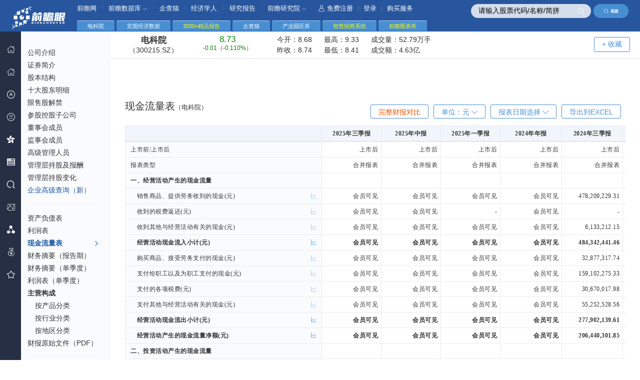

--- FILE ---
content_type: text/html; charset=utf-8
request_url: https://stock.qianzhan.com/hs/xianjinliuliang_300215.SZ.html
body_size: 19345
content:

<!DOCTYPE html>
<html lang="zh-CN">
<head>
    <meta http-equiv="Content-Type" content="text/html; charset=utf-8" />
    <meta http-equiv="X-UA-Compatible" content="IE=edge,chrome=1"/>
    <meta name="viewport" content="width=device-width, initial-scale=1, maximum-scale=1"/>
    <meta name="renderer" content="webkit" />
    <title>
	电科院现金流量表_最新财务报告(300215.SZ)_财务报表分析 - 前瞻眼</title>
    <meta name="Keywords" content="电科院,现金流量表,财务报表" />    
    <meta name="Description" content="" />
    <link rel="stylesheet" href="/css/comm.css?v=20230727" media="all" />
    <link rel="stylesheet" href="/css/nav.css?v=20171023" media="all" />
    <link rel="stylesheet" href="/css/table.css?v=20171023" media="all" />
    <script type="text/javascript" src="/js/jquery-1.8.2.min.2017.js?v=20170801" charset="UTF-8"></script>
    <script type="text/javascript" src="/js/jquery.autocomplete.js" charset="utf-8"></script>
    <script type="text/javascript" src="/layui/layui.js" charset="utf-8"></script>
    <!--[if lt IE 9]>
	    <script src="/js/respond.min.js"></script>
	<![endif]-->
    <script type="text/javascript">
        var TblLang = {
            "emptyTable": "没有数据！",
            "search": "过滤:",
        };
    </script>
    


</head>
<body> 
    
<!--头部-->
<header>
	<div class="header">
		<div class="logo" style="top:14px;top:0.9rem;"><img src="/images/qzylogo.png" alt="前瞻眼" /></div>
        
        <div class="search">
		    <input type="text" class="key" placeholder="请输入股票代码/名称/简拼" value="请输入股票代码/名称/简拼" id="autocomplete" onclick="ClearInit(this)" onblur="InitText(this)" />		
		    <span class="sub" onclick="$('#autocomplete').focus();"><i class="iconfont icon-seach-x"></i></span>            <a href="https://xs.qianzhan.com/listed/index" target="_blank" class="adv-search"><i class="iconfont icon-seach-x"></i>高级</a>
	    </div>
	</div>

	<!--顶部导航-->
	<div class="hr-nav under">
		<ul>
			<li>
				<a href="//www.qianzhan.com/" target="_blank">前瞻网</a>
			</li>
            <li><span>|</span></li>
			<li class="nav-more">
				<a href="//d.qianzhan.com/" target="_blank">前瞻数据库 <i class="iconfont icon-down1"></i></a>
				<div class="nav-child border-radius nav-childtxt" style="width: 110px;">
					<ul>
						<li><a href="//d.qianzhan.com/xdata/list/xfyyy0yyIxPyywyy2xDxfd.html" target="_blank">宏观数据库</a></li>
						<li><a href="//d.qianzhan.com/xdata/list/xfyyOxqx1yyWxhxapJ.html" target="_blank">行业数据库</a></li>						
                        <li><a href="//d.qianzhan.com/xdata/list/xCxl2y0xw.html" target="_blank">海关数据库</a></li>
                        <li><a href="https://www.qichamao.com/?f=qzw" target="_blank">企业大数据</a></li>
					</ul>
				</div>
			</li>
            <li><span>|</span></li>
			<li><a href="https://www.qichamao.com/?f=qzw" target="_blank">企查猫</a></li>
            <li><span>|</span></li>
			<li><a href="//www.qianzhan.com/analyst/" target="_blank">经济学人</a></li>
            <li><span>|</span></li>
            <li><a href="//bg.qianzhan.com/report/" target="_blank">研究报告</a></li>
            <li><span>|</span></li>            
			<li class="nav-more">
				<a href="//bg.qianzhan.com/" target="_blank">前瞻研究院 <i class="iconfont icon-down1"></i></a>
				<div class="nav-child border-radius" style="width: 425px;">
					<ul>
                        <li><a href="https://bg.qianzhan.com/report/hotlist/" target="_blank"><i class="iconfont icon-yjbg"></i> 行业报告</a></li>
						<li><a href="https://ipo.qianzhan.com/mutou/" target="_blank"><i class="iconfont icon-bg"></i> IPO募投可研</a></li>
						<li><a href="https://f.qianzhan.com/chanyezhaoshang/" target="_blank"><i class="iconfont icon-jhs"></i> 产业招商</a></li>
						
                        <li><a href="https://f.qianzhan.com/chanyeguihua2/" target="_blank"><i class="iconfont icon-cygh"></i> 产业规划</a></li>
						<li><a href="https://f.qianzhan.com/yuanqu/" target="_blank"><i class="iconfont icon-yqgh"></i> 园区规划</a></li>
                        <li><a href="https://f.qianzhan.com/keyan/" target="_blank"><i class="iconfont icon-hlw"></i> 可行性报告</a></li>
                        
                        <li><a href="https://bg.qianzhan.com/tanzhonghe/" target="_blank"><i class="iconfont icon-dy"></i> 碳中和</a></li>
						<li><a href="https://f.qianzhan.com/chengshigengxin/" target="_blank"><i class="iconfont icon-xz"></i> 城市更新</a></li>
						<li><a href="https://f.qianzhan.com/jiankangdichan/" target="_blank"><i class="iconfont icon-djk"></i> 康养地产</a></li>
						
					</ul>
				</div>
			</li>
            
            <li class="reg">
                
				<a href="#" onclick="return loginBox();"><i class="iconfont icon-user"></i>免费注册</a> | <a href="#" onclick="return loginBox();">登录</a> | <a href="#" onclick="return buyBox();">购买服务</a>                			</li>
		</ul>
	</div>
</header>
<nav>
	<div class="main-nav" id="divLeftMenus">
		<ul class="layui-nav">
			<li class="layui-nav-item">
				<a href="https://stock.qianzhan.com/"><i class="iconfont icon-home"></i><cite>首 页</cite></a>
			</li>
            <li class="layui-nav-item">
				<a href="https://xs.qianzhan.com/" target="_blank"><i class="iconfont icon-home"></i><cite><span style="color:#ffaa00">新首页</span></cite></a>
			</li>		
			
            
			<li class="layui-nav-item">
				<a href="javascript:;"><i class="iconfont icon-ag"></i><em class="iconfont icon-right"></em><cite>深沪股票</cite><span class="layui-nav-more"></span></a>
				<dl class="layui-nav-child" style="top:-60px;">
					<dd><a href="/hs/trade/hssc01.html"><cite>按市场分类</cite></a></dd>
					<dd><a href="/hs/province/北京.html"><cite>按省份查询</cite></a></dd>
					<dd><a href="/hs/trade/a01.html"><cite>证监会行业</cite></a></dd>
					<dd><a href="/hs/trade/s110101.html"><cite>申万行业</cite></a></dd>
                    <dd><a href="/hs/count"><cite>A股统计全景</cite></a></dd>
                    <dd><a href="/search/company/hs"><cite>A股高级查询</cite></a></dd>                    
                    <dd><a href="https://xs.qianzhan.com/listed/index" target="_blank"><cite style="color:#ffaa55">企业高级查询（新）</cite></a></dd>
                    <dd class="split"></dd>
                    <dd><a href="/report/table_hs_zichan.html"><cite>资产负债对比</cite></a></dd>
                    <dd><a href="/report/table_hs_lirun.html"><cite>利润对比</cite></a></dd>
                    <dd><a href="/report/table_hs_xianjinliu.html"><cite>现金流量对比</cite></a></dd>
                    <dd><a href="/report/table_hs_meigu.html"><cite>每股指标对比</cite></a></dd>
                    <dd><a href="/report/table_hs_chengzhang.html"><cite>同比增长对比</cite></a></dd>
                    <dd><a href="/report/fullcompare"><cite>完整财报对比</cite></a></dd>
                    <dd class="split"></dd>
                    <dd><a href="/search/zhuyingchanpin/hs"><cite>主营产品收入</cite></a></dd>
                    <dd><a href="/search/fenhong/hs"><cite>分红配送转增</cite></a></dd>
                    <dd><a href="/search/managers"><cite>董监高</cite></a></dd>
                    <dd><a href="https://xs.qianzhan.com/djg/index" target="_blank"><cite style="color:#ffaa55">董监高查询（新）</cite></a></dd>
                    <dd><a href="/search/binggous"><cite>并购事件</cite></a></dd>
                    <dd><a href="/search/muzitouxiang"><cite>募集资金投向</cite></a></dd>
				</dl>
			</li>
            <li class="layui-nav-item">
				<a href="javascript:;"><i class="iconfont icon-xsb"></i><em class="iconfont icon-right"></em><cite>新三板</cite><span class="layui-nav-more"></span></a>
				<dl class="layui-nav-child" style="top:-80px;">
					<dd><a href="/neeq/province/北京.html"><cite>按省份查询</cite></a></dd>
					<dd><a href="/neeq/trade/a01.html"><cite>证监会行业</cite></a></dd>
					<dd><a href="/neeq/trade/011.html"><cite>三板管理型分类</cite></a></dd>
                    <dd><a href="/search/company/neeq"><cite>新三板高级查询</cite></a></dd>
                    <dd><a href="/neeq/count"><cite>新三板统计全景</cite></a></dd>
                    <dd><a href="https://xs.qianzhan.com/listed/index" target="_blank"><cite style="color:#ffaa55">企业高级查询（新）</cite></a></dd>
                    <dd class="split"></dd>                    
                    <dd><a href="/report/table_neeq_zichan.html"><cite>资产负债对比</cite></a></dd>
                    <dd><a href="/report/table_neeq_lirun.html"><cite>利润对比</cite></a></dd>
                    <dd><a href="/report/table_neeq_xianjinliu.html"><cite>现金流量对比</cite></a></dd>
                    <dd><a href="/report/table_neeq_meigu.html"><cite>每股指标对比</cite></a></dd>
                    <dd><a href="/report/table_neeq_chengzhang.html"><cite>同比增长对比</cite></a></dd>
                    <dd><a href="/report/fullcompare"><cite>完整财报对比</cite></a></dd>
                    <dd class="split"></dd>
                    <dd><a href="/search/zhuyingchanpin/neeq"><cite>主营产品收入</cite></a></dd>
                    <dd><a href="/search/fenhong/neeq"><cite>分红配送转增</cite></a></dd>
                    <dd><a href="/search/managers"><cite>董监高</cite></a></dd>
                    <dd><a href="https://xs.qianzhan.com/djg/index" target="_blank"><cite style="color:#ffaa55">董监高查询（新）</cite></a></dd>
                    <dd><a href="/search/binggous"><cite>并购事件</cite></a></dd>
                    <dd><a href="/search/muzitouxiang"><cite>募集资金投向</cite></a></dd>
				</dl>
			</li>
            <li class="layui-nav-item">
				<a href="javascript:;"><i class="iconfont icon-hongkong"></i><em class="iconfont icon-right"></em><cite>港 股</cite><span class="layui-nav-more"></span></a>
				<dl class="layui-nav-child" style="top:-100px;">					
					<dd><a href="/hk/trade/hksc01.html"><cite>主板</cite></a></dd>
					<dd><a href="/hk/trade/hksc02.html"><cite>创业板</cite></a></dd>
                    <dd><a href="/hk/trade/hksc03.html"><cite>中概股</cite></a></dd>
                    <dd><a href="/hk/trade/hksc04.html"><cite>蓝筹股</cite></a></dd>
                    <dd><a href="/hk/trade/hksc05.html"><cite>红筹股</cite></a></dd>
                    <dd><a href="/hk/trade/hksc06.html"><cite>国企股</cite></a></dd>
                    <dd><a href="/search/company/hk"><cite>港股企业查询</cite></a></dd>
                    <dd class="split"></dd>
                    <dd><a href="/report/table_hk_ttm.html"><cite>主要财务指标TTM对比</cite></a></dd>
                    <dd><a href="/report/table_hk_meigu.html"><cite>每股指标对比</cite></a></dd>
                    <dd><a href="/report/table_hk_yingli.html"><cite>盈利能力对比</cite></a></dd>
                    <dd><a href="/report/table_hk_cangzhai.html"><cite>偿债能力对比</cite></a></dd>
                    <dd><a href="/report/table_hk_chengzhang.html"><cite>成长能力对比</cite></a></dd>
                    <dd><a href="/report/table_hk_yingyun.html"><cite>营运能力对比</cite></a></dd>
				</dl>
			</li>
			<li class="layui-nav-item">
				<a href="javascript:;"><i class="iconfont icon-mg"></i><em class="iconfont icon-right"></em><cite>美 股</cite><span class="layui-nav-more"></span></a>
				<dl class="layui-nav-child" style="top:-120px;">					
					<dd><a href="/us/trade/ussc01.html"><cite>中国概念股</cite></a></dd>
					<dd><a href="/us/trade/ussc02.html"><cite>纳斯达克</cite></a></dd>
                    <dd><a href="/us/trade/ussc03.html"><cite>纽交所</cite></a></dd>
                    <dd><a href="/us/trade/ussc04.html"><cite>AMEX</cite></a></dd>
                    <dd><a href="/us/trade/ussc05.html"><cite>标普500</cite></a></dd>
                    <dd><a href="/search/company/us"><cite>美股企业查询</cite></a></dd>
                    <dd class="split"></dd>              
                    <dd><a href="/report/table_us_ttm.html"><cite>主要财务指标TTM对比</cite></a></dd>
                    <dd><a href="/report/table_us_meigu.html"><cite>每股指标对比</cite></a></dd>
                    <dd><a href="/report/table_us_yingli.html"><cite>盈利能力对比</cite></a></dd>
                    <dd><a href="/report/table_us_cangzhai.html"><cite>偿债能力对比</cite></a></dd>
                    <dd><a href="/report/table_us_chengzhang.html"><cite>成长能力对比</cite></a></dd>
                    <dd><a href="/report/table_us_yingyun.html"><cite>营运能力对比</cite></a></dd>
				</dl>
			</li>
			<li class="layui-nav-item">
				<a href="javascript:;"><i class="iconfont icon-seach-x"></i><em class="iconfont icon-right"></em><cite>高级查询</cite><span class="layui-nav-more"></span></a>
				<dl class="layui-nav-child" style="top:-180px;">
                    <dd><a href="/search/company/hs"><cite>A股企业查询</cite></a></dd>
                    <dd><a href="/search/company/neeq"><cite>新三板企业查询</cite></a></dd>
                    <dd><a href="/search/company/hk"><cite>港股企业查询</cite></a></dd>
                    <dd><a href="/search/company/us"><cite>美股企业查询</cite></a></dd>
                    <dd><a href="https://xs.qianzhan.com/listed/index" target="_blank"><cite style="color:#ffaa55">企业高级查询（新）</cite></a></dd>
                    <dd class="split"></dd>
					<dd><a href="/search/zhuyingchanpin/hs"><cite>A股主营产品收入</cite></a></dd>                    
					<dd><a href="/search/fenhong/hs"><cite>A股分红配送转增</cite></a></dd>
                    <dd><a href="/search/zhuyingchanpin/neeq"><cite>新三板主营产品收入</cite></a></dd>
                    <dd><a href="/search/fenhong/neeq"><cite>新三板分红配送转增</cite></a></dd>
                    <dd class="split"></dd>
                    <dd><a href="https://xs.qianzhan.com/djg/index" target="_blank"><cite style="color:#ffaa55">董监高查询（新）</cite></a></dd>
                    <dd><a href="/search/managers"><cite>A股/新三板董监高</cite></a></dd>
                    <dd><a href="/search/binggous"><cite>A股/新三板并购事件</cite></a></dd>
                    <dd><a href="/search/muzitouxiang"><cite>A股/新三板募集资金投向</cite></a></dd>
                    <dd><a href="/search/zigongsi"><cite>A股/新三板子公司</cite></a></dd>
				</dl>
			</li>
            <li class="layui-nav-item">
				<a href="https://ipo.qianzhan.com/shangshi/" target="_blank"><i class="iconfont icon-shengdu"></i><em class="iconfont icon-right"></em><cite>IPO 咨询</cite><span class="layui-nav-more"></span></a>
				<dl class="layui-nav-child" style="top:-30px;">
                    <dd><a href="https://ipo.qianzhan.com/mutou/" target="_blank"><cite>IPO募投可研</cite></a></dd>
                    <dd><a href="https://ipo.qianzhan.com/xifen/" target="_blank"><cite>IPO细分市场研究</cite></a></dd>
                    <dd><a href="https://ipo.qianzhan.com/digao/" target="_blank"><cite>研究底稿</cite></a></dd>
                    <dd><a href="https://bg.qianzhan.com/report/guide/authority.html" target="_blank"><cite>案例展示</cite></a></dd>                                    
				</dl>
			</li>
            <li class="layui-nav-item">
				<a href="https://xs.qianzhan.com/report/fullcompare"><i class="iconfont icon-cygh"></i><cite>财报完整对比</cite></a>
			</li>
            <li class="layui-nav-item">
				<a href="#" onclick="return buyBox();"><i class="iconfont icon-tz"></i><cite>购买服务</cite></a>
			</li>
			<li class="layui-nav-item">
				<a href="https://xs.qianzhan.com/user/favors"><i class="iconfont icon-sc"></i><cite>我的收藏</cite></a>
			</li>
        </ul>
	</div>
</nav><script type="text/javascript">
    $(function () {
        $('#divLeftMenus').bind("mouseenter", function () {
            $(this).css("z-index","1000");
        }).bind("mouseleave", function () {
            $(this).css("z-index", "998");
        });
    });</script>
    <section>
        
    <div class="layui-tab">
		<ul>
			<li>
				电科院
			</li>            
            <li>
                <a href="https://d.qianzhan.com/" target="_blank">宏观经济数据</a>
			</li>
            <li>
                <a href="https://bg.qianzhan.com/report/hotlist/" target="_blank" style="color:yellow">3000+精品报告</a>
			</li>
            <li>
                <a href="https://www.qichamao.com/" target="_blank">企查猫</a>
			</li>
            <li>
                <a href="https://y.qianzhan.com/" target="_blank">产业园区库</a>
			</li>
            <li>
                <a href="https://z.qianzhan.com/" target="_blank" style="color:yellow">智慧招商系统</a>
			</li>
            <li>
                <a href="https://x.qianzhan.com/" target="_blank" style="color:yellow">前瞻图表库</a>
			</li>
		</ul>
	</div>
	<div class="main-box">
        <div class="frame-box">    
		
    <div class="pageLeft notframe">
	    <div class="lefaNavScol">
		    <div class="left-list f12">
			    <ul id="ul_left_menus">
				    
    <li><a href="/hs/gongsixinxi_300215.SZ.html">公司介绍</a></li>
    <li><a href="/hs/zhengquan_300215.SZ.html">证券简介</a></li>
	<li><a href="/hs/gubenjiegou_300215.SZ.html">股本结构</a></li>
    <li><a href="/hs/shidagudong_300215.SZ.html">十大股东明细</a></li>
	<li><a href="/hs/xianshoujiejin_300215.SZ.html">限售股解禁</a></li>
	<li><a href="/hs/cangukonggu_300215.SZ.html">参股控股子公司</a></li>
	<li><a href="/hs/dongshihui_300215.SZ.html">董事会成员</a></li>
	<li><a href="/hs/jianshihui_300215.SZ.html">监事会成员</a></li>
	<li><a href="/hs/guanliceng_300215.SZ.html">高级管理人员</a></li>
	<li><a href="/hs/guanlicengbaochou_300215.SZ.html">管理层持股及报酬</a></li>
	<li><a href="/hs/guanlicengchigu_300215.SZ.html">管理层持股变化</a></li>
    <li><a href="https://xs.qianzhan.com/listed/index" target="_blank" class="blue" data-action="search2">企业高级查询（新）</a></li>
	<li class="geline"></li>   
	<li><a href="/hs/zichanfuzhai_300215.SZ.html">资产负债表</a></li>
	<li><a href="/hs/lirun_300215.SZ.html">利润表</a></li>
	<li><a href="/hs/xianjinliuliang_300215.SZ.html">现金流量表</a></li>
	<li><a href="/hs/caiwuzhaiyao_300215.SZ.html">财务摘要（报告期）</a></li>
	<li><a href="/hs/caiwuzhaiyao1_300215.SZ.html">财务摘要（单季度）</a></li>
	<li><a href="/hs/lirun1_300215.SZ.html">利润表（单季度）</a></li>
	<li>
		<strong>主营构成</strong>
		<ul class="child">
			<li><a href="/hs/zhuyingchanpin_300215.SZ.html">按产品分类</a></li>
			<li><a href="/hs/zhuyinghangye_300215.SZ.html">按行业分类</a></li>
			<li><a href="/hs/zhuyingdiqu_300215.SZ.html">按地区分类</a></li>
		</ul>
	</li>
    <li><a href="/hs/sourcefiles_300215.SZ.html">财报原始文件（PDF）</a></li>
	<li class="geline"></li>
	<li><a href="/hs/meiguzhibiao_300215.SZ.html">每股指标</a></li>
	<li><a href="/hs/caiwufenxi_300215.SZ.html">财务分析</a></li>				    
	<li><a href="/hs/dubang_300215.SZ.html">杜邦分析</a></li>
	<li class="geline"></li>
	<li><a href="/hs/fenhong_300215.SZ.html">分红记录</a></li>
	<li><a href="/hs/binggou_300215.SZ.html">并购事件</a></li>
	<li><a href="/hs/mujizijin_300215.SZ.html">募集资金投向</a></li>
			    </ul>
		    </div>
	    </div>
    </div>
    <!--左侧滚动条-->
	<script src="/js/scroll.js" type="text/javascript"></script>
	<script type="text/javascript">
	    $(function () {
	        $(".lefaNavScol").panel({
	            iWheelStep: 32
	        });

            $('#ul_left_menus').find("a").each(function (a) {
                var href = $(this).attr("href");
                if (href.length > 10 && document.URL.indexOf(href) != -1) {
                    $(this).parent().addClass("current");
                    $(this).html($(this).html() + ' ' + '<i class="ijt iconfont icon-right"></i>');
                }
            });
        });
    </script>

    <!--表格插件-->
	<script src="/js/jquery.datatables.min.js" type="text/javascript" charset="utf-8"></script>
	<script src="/js/datatables.fixedcolumns.min.js" type="text/javascript" charset="utf-8"></script>	

    <div class="pageRight notframe">
		<div class="pageMainBox fc-clear">
			<div class="company">
				<div class="companyTop" id="div_stock_info">
					<b class="name">电科院 <span>（300215.SZ）</span></b>
					<b class="red"><em _qzprops_="price;fixed:2;color:updown"></em> <span><em _qzprops_="updown;fixed:2;color:updown"></em>（<em _qzprops_="percent;fixed:3;color:updown;unit:%"></em>）</span></b>
					<div class="price">
						<p>今开：<span _qzprops_="open;fixed:2;color:updown"></span> 最高：<span _qzprops_="high;fixed:2;color:updown"></span> 成交量：<span _qzprops_="volume;fixed:2;zoom:100;unit:手"></span></p>
						<p>昨收：<span _qzprops_="yestclose;fixed:2;color:updown"></span> 最低：<span _qzprops_="low;fixed:2;color:updown"></span> 成交额：<span _qzprops_="turnover;fixed:2;zoom:1"></span></p>
					</div>                    
					<a href="#" class="myzx border-radius" style="margin-right: 200px;" favorid="300215.SZ" name="电科院" fenlei="STK" furl="/hs/xianjinliuliang_300215.SZ.html" onclick="return FavorAdd(this);">+ 收藏</a>
				</div>
                
 <div style="text-align:center;margin-top:45px">
    <script type="text/javascript" src="//jsb.qianzhan.com/site/j_ew/production/bm/resource/awb/openjs/t.js"></script>
 </div>
 
 <div class="mt50 locCat fc-clear" style='margin-top:0px'>
	<h1>现金流量表<em style="font-size:13px;">（电科院）</em></h1>
	<div class="cond">
		<a href="#" class="down border-radius fr" onclick="return downloadExcel('现金流量表', '300215.SZ');">导出到EXCEL</a>
        
    <div class="down-tb fr" id="down-bc">
		<a href="javascript:;" class="down border-radius">报表日期选择 <i class="iconfont icon-down1"></i></a>
		<div class="filter">
			<ul id="div_hottabs" class="fc-clear">
				<li class="selected">常用日期查询</li>
				<li>自定义年度查询</li>
			</ul>
			<div id="div_hotlist">
				<ul id="ulDate1">
					<b class="iblock">日期范围</b>
					<label>
						<input type="radio" name="daterange" value="0"/>
						今年
					</label>
					<label>
						<input type="radio" name="daterange" value="1"/>
						去年
					</label>
					<label>
						<input type="radio" name="daterange" value="2"/>
						近两年
					</label>
					<label>
						<input type="radio" name="daterange" value="3" checked="checked"/>
						近三年
					</label>
					<label>
						<input type="radio" name="daterange" value="5"/>
						近五年
					</label>
					<label>
						<input type="radio" name="daterange" value="10"/>
						近十年
					</label>
				</ul>
				<ul id="ulDate2" style="display: none;">
					<b class="iblock">起止日期</b>
					<li>
						开始日期： <input class="layui-input border-radius" placeholder="开始日期" id="date_start"/>
					</li>
					<li style="margin-top: 5px;">
						截止日期： <input class="layui-input border-radius" placeholder="截止日期" id="date_end"/>
					</li>
				</ul>
			</div>
			<div class="filter-comm">
				<ul class="filter-sel">
					<b class="iblock">报告期</b>
					<label>
						<input type="checkbox" name="baogaoqi" value="1" checked="checked"/>
						一季度
					</label>
					<label>
						<input type="checkbox" name="baogaoqi" value="2" checked="checked"/>
						中报
					</label>
					<label>
						<input type="checkbox" name="baogaoqi" value="3" checked="checked"/>
						三季度
					</label>
					<label>
						<input type="checkbox" name="baogaoqi" value="4" checked="checked"/>
						年报
					</label>
					<label>
						<input type="checkbox" name="baogaoqi" value="0" checked="checked"/>
						最新
					</label>
				</ul>
				<ul class="filter-sel">
					<b class="iblock">报告类型</b>
					<label class="label3">
						<input type="checkbox" name="leixing" value="1" checked="checked"/>
						合并报表
					</label>
                    
					<label class="label5">
						<input type="checkbox" name="leixing" value="2"/>
						合并报表（调整）
					</label>
					<label class="label3">
						<input type="checkbox" name="leixing" value="3"/>
						母公司报表
					</label>
					<label class="label5">
						<input type="checkbox" name="leixing" value="4"/>
						母公司报表（调整）
					</label>
                    
				</ul>
                <ul class="filter-sel">
					<b class="iblock">显示选项</b>
					<label class="label3">
						<input type="checkbox" id="konghang" value="1"/>
						显示空行
					</label>                    
				</ul>
			</div>
			<div style="margin-top: 5px;">
				<input type="button" value="确 定" class="form-control border-radius login-input searchsub" style="width: 50%;height: 28px;cursor: pointer;float: left;" onclick="getRangeData();"/>
				<span class="fliterClose"> 关 闭</span>	
			</div>
		</div>
	</div>

	<script type="text/javascript">
	    $(function () {
	        $("#down-bc .down").click(function () {
	            $(".filter").toggle();
	        });
	        $(".fliterClose").click(function () {
	            $(".filter").hide();
	        })
	        var $tab_li = $('#div_hottabs li');
	        $tab_li.click(function () {
	            $(this).addClass('selected').siblings().removeClass('selected');
	            var index = $tab_li.index(this);
	            $('div#div_hotlist > ul').eq(index).show().siblings().hide();
	        });

	        layui.use('laydate', function () {
	            var laydate = layui.laydate;

	            var start = {
	                min: '1980-01-01'
			        , max: laydate.now()
			        , istoday: false
			        , issure: false
			        , istime: false
			        , choose: function (datas) {
			            end.min = datas; //开始日选好后，重置结束日的最小日期
			            end.start = datas //将结束日的初始值设定为开始日
			        }
	            };

	            var end = {
	                min: laydate.now()
			        , max: '2026-01-27'
			        , istoday: false
			        , choose: function (datas) {
			            start.max = datas; //结束日选好后，重置开始日的最大日期
			        }
	            };

			    document.getElementById('date_start').onclick = function () {
	                start.elem = this;
	                laydate(start);
	            }
	            document.getElementById('date_end').onclick = function () {
	                end.elem = this
	                laydate(end);
	            }
	        });
	    });

	    function getRangeData() {
	        var ranges = {}, daterange = '', baogaoqi = '', leixing = '', konghang='';
	        if ($('#ulDate1').css('display') != 'none') {
	            daterange = $('input[name=daterange]:checked').val();
	            ranges = $.extend(ranges, { "range": daterange });
	        } else {
	            ranges = $.extend(ranges, { "sdate": $("#date_start").val(), "edate": $("#date_end").val() });
	            if (ranges.sdate == '' && ranges.edate == '') {
	                sDialog.message('请选择日期范围！', "提示", 3000, 300, 75);
	                return false;
	            }
	        }
	        $('input[name=baogaoqi]:checked').each(function () {
	            if (baogaoqi == '')
	                baogaoqi = this.value;
	            else
	                baogaoqi += ',' + this.value;
	        });
	        if (baogaoqi == '') {
	            sDialog.message('请至少选择一个报告期！', "提示", 3000, 300, 75);
	            return false;
	        }
	        $('input[name=leixing]:checked').each(function () {
	            if (leixing == '')
	                leixing = this.value;
	            else
	                leixing += ',' + this.value;
	        });
	        if (leixing == '') {
	            sDialog.message('请至少选择一个报告类型！', "提示", 3000, 300, 75);
	            return false;
	        }
	        konghang = $('#konghang').get(0).checked ? '1' : '';
	        ranges = $.extend(ranges, { "baogaoqi": baogaoqi, "leixing": leixing, 'konghang': konghang });
	        try {
	            ReloadContent(ranges);
	            $(".filter").hide();
	            $('#emZoomText').html('元');
	        } catch (e) { }
	    }
	    function ReloadContent(data) {
	        sDialog.loading("处理中，请稍候...");
	        var ajax = {
	            url: "/user/getUserState", data: {}, type: "POST", dataType: "json", cache: false,
	            success: function (json, statusText) {
	                sDialog.hideLoading();
	                if (json.state == 1) {
	                    ReloadContent2(data);
	                } else {
	                    if (json.state == -1) {
	                        alert("您的账号已退出，继续使用需要您重新登录！");
	                        loginBox();
	                    } else {
	                        buyBox();
	                    }
	                }
	            },
	            error: function (httpRequest, statusText, errorThrown) {
	                sDialog.hideLoading();
	                sDialog.error("数据请求时发生错误，请检查" + errorThrown, "错误提示", 350, 100);
	            }
	        };
	        $.ajax(ajax);
	        return false;
	    }
	    function ReloadContent2(data) {
	        sDialog.loading("载入中，请稍后…", 6000, 220, 110, true);
	        var ajax = {
	            url: '/hs/xianjinliuliang/300215.SZ', type: 'POST', dataType: 'html', cache: false,
	            data: data,
	            success: function (html, statusText) {
	                sDialog.hideLoading();
	                $('#div_partion_body').html(html);
	            }
	        };
	        $.ajax(ajax);
	    }
	</script>
    
       <div class="down-tb dropdown fr">
			<a href="javascript:;" class="down border-radius">单位：<em id="emZoomText">元</em> <i class="iconfont icon-down1"></i></a>
			<div class="set-list dropdown_menu">
				<ul>
					<li zoom="1" onclick="ZoomUnit(this);">元</li>
                    <li zoom="1000" onclick="ZoomUnit(this);">千元</li>
					<li zoom="10000" onclick="ZoomUnit(this);">万元</li>
					<li zoom="1000000" onclick="ZoomUnit(this);">百万元</li>
                    <li zoom="10000000" onclick="ZoomUnit(this);">千万元</li>
                    <li zoom="100000000" onclick="ZoomUnit(this);">亿元</li>                    
				</ul>
			</div>
		</div>
        
       <a href="/report/fullcompare/300215.SZ" target="_blank" class="down border-radius fr" style="color:#ee5500;">完整财报对比</a>
       
	</div>		
</div>

<script type="text/javascript">
    var unitOver = false;
    var unitFunc = 0;
    $(function () {
        $(".dropdown").bind("mouseenter", function () {
            $(this).find('.dropdown_menu').show();
            unitOver = true;
        }).bind("mouseleave", function () {
            unitOver = false;
            clearTimeout(unitFunc);
            unitFunc = setTimeout("CloseUnit()", 200);
        });
        $(".dropdown_menu").bind("mouseenter", function () {
            unitOver = true;
        }).bind("mouseleave", function () {
            unitOver = false;
            clearTimeout(unitFunc);
            unitFunc = setTimeout("CloseUnit()", 200);
        });
    });

    function CloseUnit() {
        if(!unitOver)
            $('.dropdown_menu').hide();
    }

    function ZoomUnit(obj) {
        var zoom = parseFloat($(obj).attr("zoom"));
        var zoomStr = $(obj).html();
        $('#emZoomText').html(zoomStr);
        var trs = $("#tblBody1").find("tr");
        var regExp = new RegExp("[\\(（][\\s\\S]*元[\\)）]", "ig");
        var canZoom = false;
        for (var a = 1; a < trs.length; a++) {
            canZoom = false;
            $(trs.get(a)).find("td").each(function (i) {
                var valStr = $(this).text().trim();
                if (i == 0) {
                    if (regExp.test(valStr) && valStr.indexOf('每股') < 0) {
                        canZoom = true;                        
                        $(this).html($(this).html().replace(regExp, "(" + zoomStr + ")"));
                    }
                } else if (canZoom) {
                    if (!$(this).attr('original'))
                        $(this).attr("original", valStr);
                    if (zoom == 1) {
                        if ($(this).find("strong").length > 0)
                            $(this).find("strong").html($(this).attr("original"));
                        else
                            $(this).html($(this).attr("original"));
                    } else if (valStr != '-' && valStr != '') {                        
                        var oriVal = rmoney($(this).attr("original"));
                        var newVal = fmoney((oriVal / zoom).toString(), 2);
                        if ($(this).find("strong").length > 0)
                            $(this).find("strong").html(newVal);
                        else
                            $(this).html(newVal);
                    }
                }
            });
        }
        $('.dropdown_menu').hide();
        var dt = $('#tblBody1').DataTable();
        dt.draw(false);
    }
    function fmoney(s, n) {
        n = n > 0 && n <= 20 ? n : 2;
        s = parseFloat((s + "").replace(/[^\d\.-]/g, "")).toFixed(n) + "";
        var l = s.split(".")[0].split("").reverse(), r = s.split(".")[1];
        t = "";
        for (i = 0; i < l.length; i++) {
            t += l[i] + ((i + 1) % 3 == 0 && (i + 1) != l.length ? "," : "");
        }
        return t.split("").reverse().join("") + "." + r;
    }
    function rmoney(s) {
        return parseFloat(s.replace(/[^\d\.-]/g, ""));
    }
</script>

				<div id="div_partion_body">
					
	<!--表格插件-->
	<div class="mt1">
		
	<!--表格插件-->
	<table id="tblBody1" class="stripe row-border order-column tabresponse hoverbg tdright" cellspacing="0" width="100%">
		<thead>
			<tr>
				<th></th>
				<th><a href='/item/xianjinliuliang_300215.SZ_2025.3.html' target='_blank'>2025年三季报</a></th><th><a href='/item/xianjinliuliang_300215.SZ_2025.2.html' target='_blank'>2025年中报</a></th><th><a href='/item/xianjinliuliang_300215.SZ_2025.1.html' target='_blank'>2025年一季报</a></th><th><a href='/item/xianjinliuliang_300215.SZ_2024.4.html' target='_blank'>2024年年报</a></th><th><a href='/item/xianjinliuliang_300215.SZ_2024.3.html' target='_blank'>2024年三季报</a></th><th><a href='/item/xianjinliuliang_300215.SZ_2024.2.html' target='_blank'>2024年中报</a></th><th><a href='/item/xianjinliuliang_300215.SZ_2024.1.html' target='_blank'>2024年一季报</a></th>
			</tr>
		</thead>
		<tbody>
            
			<tr>
				<td class="td-left">
                    上市前/上市后
                </td>
				<td>上市后</td><td>上市后</td><td>上市后</td><td>上市后</td><td>上市后</td><td>上市后</td><td>上市后</td>
			</tr>
            
			<tr>
				<td class="td-left">
                    报表类型
                </td>
				<td>合并报表</td><td>合并报表</td><td>合并报表</td><td>合并报表</td><td>合并报表</td><td>合并报表</td><td>合并报表</td>
			</tr>
            
			<tr>
				<td class="td-left">
                    <strong>一、经营活动产生的现金流量</strong>
                </td>
				<td></td><td></td><td></td><td></td><td></td><td></td><td></td>
			</tr>
            
			<tr>
				<td class="td-left">
                    　销售商品、提供劳务收到的现金(元)<i class='iconfont icon-wxbbaobiao' onclick='iChart(this);'></i>
                </td>
				<td>会员可见</td><td>会员可见</td><td>会员可见</td><td>会员可见</td><td>478,209,229.31</td><td>317,519,571.00</td><td>154,947,067.83</td>
			</tr>
            
			<tr>
				<td class="td-left">
                    　收到的税费返还(元)<i class='iconfont icon-wxbbaobiao' onclick='iChart(this);'></i>
                </td>
				<td>会员可见</td><td>会员可见</td><td>-</td><td>会员可见</td><td>-</td><td>-</td><td>-</td>
			</tr>
            
			<tr>
				<td class="td-left">
                    　收到其他与经营活动有关的现金(元)<i class='iconfont icon-wxbbaobiao' onclick='iChart(this);'></i>
                </td>
				<td>会员可见</td><td>会员可见</td><td>会员可见</td><td>会员可见</td><td>6,133,212.15</td><td>5,512,950.20</td><td>7,225,594.98</td>
			</tr>
            
			<tr>
				<td class="td-left">
                    <strong>　经营活动现金流入小计(元)<i class='iconfont icon-wxbbaobiao' onclick='iChart(this);'></i></strong>
                </td>
				<td><strong>会员可见</strong></td><td><strong>会员可见</strong></td><td><strong>会员可见</strong></td><td><strong>会员可见</strong></td><td><strong>484,342,441.46</strong></td><td><strong>323,032,521.20</strong></td><td><strong>162,172,662.81</strong></td>
			</tr>
            
			<tr>
				<td class="td-left">
                    　购买商品、接受劳务支付的现金(元)<i class='iconfont icon-wxbbaobiao' onclick='iChart(this);'></i>
                </td>
				<td>会员可见</td><td>会员可见</td><td>会员可见</td><td>会员可见</td><td>32,877,317.74</td><td>22,858,211.76</td><td>9,789,592.74</td>
			</tr>
            
			<tr>
				<td class="td-left">
                    　支付给职工以及为职工支付的现金(元)<i class='iconfont icon-wxbbaobiao' onclick='iChart(this);'></i>
                </td>
				<td>会员可见</td><td>会员可见</td><td>会员可见</td><td>会员可见</td><td>159,102,275.33</td><td>110,661,409.76</td><td>63,885,051.18</td>
			</tr>
            
			<tr>
				<td class="td-left">
                    　支付的各项税费(元)<i class='iconfont icon-wxbbaobiao' onclick='iChart(this);'></i>
                </td>
				<td>会员可见</td><td>会员可见</td><td>会员可见</td><td>会员可见</td><td>30,670,017.98</td><td>20,558,925.67</td><td>10,047,625.23</td>
			</tr>
            
			<tr>
				<td class="td-left">
                    　支付其他与经营活动有关的现金(元)<i class='iconfont icon-wxbbaobiao' onclick='iChart(this);'></i>
                </td>
				<td>会员可见</td><td>会员可见</td><td>会员可见</td><td>会员可见</td><td>55,252,528.56</td><td>13,622,335.56</td><td>12,663,558.52</td>
			</tr>
            
			<tr>
				<td class="td-left">
                    <strong>　经营活动现金流出小计(元)<i class='iconfont icon-wxbbaobiao' onclick='iChart(this);'></i></strong>
                </td>
				<td><strong>会员可见</strong></td><td><strong>会员可见</strong></td><td><strong>会员可见</strong></td><td><strong>会员可见</strong></td><td><strong>277,902,139.61</strong></td><td><strong>167,700,882.75</strong></td><td><strong>96,385,827.67</strong></td>
			</tr>
            
			<tr>
				<td class="td-left">
                    <strong>　经营活动产生的现金流量净额(元)<i class='iconfont icon-wxbbaobiao' onclick='iChart(this);'></i></strong>
                </td>
				<td><strong>会员可见</strong></td><td><strong>会员可见</strong></td><td><strong>会员可见</strong></td><td><strong>会员可见</strong></td><td><strong>206,440,301.85</strong></td><td><strong>155,331,638.45</strong></td><td><strong>65,786,835.14</strong></td>
			</tr>
            
			<tr>
				<td class="td-left">
                    <strong>二、投资活动产生的现金流量</strong>
                </td>
				<td></td><td></td><td></td><td></td><td></td><td></td><td></td>
			</tr>
            
			<tr>
				<td class="td-left">
                    　收回投资收到的现金(元)<i class='iconfont icon-wxbbaobiao' onclick='iChart(this);'></i>
                </td>
				<td>会员可见</td><td>会员可见</td><td>-</td><td>会员可见</td><td>4,370,957.03</td><td>4,370,957.03</td><td>-</td>
			</tr>
            
			<tr>
				<td class="td-left">
                    　取得投资收益收到的现金(元)<i class='iconfont icon-wxbbaobiao' onclick='iChart(this);'></i>
                </td>
				<td>-</td><td>-</td><td>-</td><td>-</td><td>571,059.86</td><td>571,059.86</td><td>-</td>
			</tr>
            
			<tr>
				<td class="td-left">
                    　处置固定资产、无形资产和其他长期资产收回的现金净额(元)<i class='iconfont icon-wxbbaobiao' onclick='iChart(this);'></i>
                </td>
				<td>会员可见</td><td>会员可见</td><td>-</td><td>会员可见</td><td>316,278.55</td><td>316,278.55</td><td>70,860.49</td>
			</tr>
            
			<tr>
				<td class="td-left">
                    　收到其他与投资活动有关的现金(元)<i class='iconfont icon-wxbbaobiao' onclick='iChart(this);'></i>
                </td>
				<td>会员可见</td><td>会员可见</td><td>-</td><td>会员可见</td><td>35,138,791.78</td><td>35,138,791.78</td><td>35,000,000.00</td>
			</tr>
            
			<tr>
				<td class="td-left">
                    <strong>　投资活动现金流入小计(元)<i class='iconfont icon-wxbbaobiao' onclick='iChart(this);'></i></strong>
                </td>
				<td><strong>会员可见</strong></td><td><strong>会员可见</strong></td><td><strong>-</strong></td><td><strong>会员可见</strong></td><td><strong>40,397,087.22</strong></td><td><strong>40,397,087.22</strong></td><td><strong>35,070,860.49</strong></td>
			</tr>
            
			<tr>
				<td class="td-left">
                    　购建固定资产、无形资产和其他长期资产支付的现金(元)<i class='iconfont icon-wxbbaobiao' onclick='iChart(this);'></i>
                </td>
				<td>会员可见</td><td>会员可见</td><td>会员可见</td><td>会员可见</td><td>15,684,458.68</td><td>6,663,028.61</td><td>3,155,460.30</td>
			</tr>
            
			<tr>
				<td class="td-left">
                    　支付其他与投资活动有关的现金(元)<i class='iconfont icon-wxbbaobiao' onclick='iChart(this);'></i>
                </td>
				<td>会员可见</td><td>会员可见</td><td>-</td><td>会员可见</td><td>35,000,000.00</td><td>35,000,000.00</td><td>35,000,000.00</td>
			</tr>
            
			<tr>
				<td class="td-left">
                    <strong>　投资活动现金流出小计(元)<i class='iconfont icon-wxbbaobiao' onclick='iChart(this);'></i></strong>
                </td>
				<td><strong>会员可见</strong></td><td><strong>会员可见</strong></td><td><strong>会员可见</strong></td><td><strong>会员可见</strong></td><td><strong>50,684,458.68</strong></td><td><strong>41,663,028.61</strong></td><td><strong>38,155,460.30</strong></td>
			</tr>
            
			<tr>
				<td class="td-left">
                    <strong>　投资活动产生的现金流量净额(元)<i class='iconfont icon-wxbbaobiao' onclick='iChart(this);'></i></strong>
                </td>
				<td><strong>会员可见</strong></td><td><strong>会员可见</strong></td><td><strong>会员可见</strong></td><td><strong>会员可见</strong></td><td><strong>-10,287,371.46</strong></td><td><strong>-1,265,941.39</strong></td><td><strong>-3,084,599.81</strong></td>
			</tr>
            
			<tr>
				<td class="td-left">
                    <strong>三、筹资活动产生的现金流量</strong>
                </td>
				<td></td><td></td><td></td><td></td><td></td><td></td><td></td>
			</tr>
            
			<tr>
				<td class="td-left">
                    　取得借款收到的现金(元)<i class='iconfont icon-wxbbaobiao' onclick='iChart(this);'></i>
                </td>
				<td>会员可见</td><td>会员可见</td><td>会员可见</td><td>会员可见</td><td>170,000,000.00</td><td>170,000,000.00</td><td>120,000,000.00</td>
			</tr>
            
			<tr>
				<td class="td-left">
                    <strong>　筹资活动现金流入小计(元)<i class='iconfont icon-wxbbaobiao' onclick='iChart(this);'></i></strong>
                </td>
				<td><strong>会员可见</strong></td><td><strong>会员可见</strong></td><td><strong>会员可见</strong></td><td><strong>会员可见</strong></td><td><strong>170,000,000.00</strong></td><td><strong>170,000,000.00</strong></td><td><strong>120,000,000.00</strong></td>
			</tr>
            
			<tr>
				<td class="td-left">
                    　偿还债务支付的现金(元)<i class='iconfont icon-wxbbaobiao' onclick='iChart(this);'></i>
                </td>
				<td>会员可见</td><td>会员可见</td><td>会员可见</td><td>会员可见</td><td>297,033,828.17</td><td>279,813,948.01</td><td>191,356,849.39</td>
			</tr>
            
			<tr>
				<td class="td-left">
                    　分配股利、利润或偿付利息支付的现金(元)<i class='iconfont icon-wxbbaobiao' onclick='iChart(this);'></i>
                </td>
				<td>会员可见</td><td>会员可见</td><td>会员可见</td><td>会员可见</td><td>41,747,292.01</td><td>10,804,827.79</td><td>5,105,659.01</td>
			</tr>
            
			<tr>
				<td class="td-left">
                    　支付其他与筹资活动有关的现金(元)<i class='iconfont icon-wxbbaobiao' onclick='iChart(this);'></i>
                </td>
				<td>-</td><td>-</td><td>-</td><td>会员可见</td><td>-</td><td>-</td><td>-</td>
			</tr>
            
			<tr>
				<td class="td-left">
                    <strong>　筹资活动现金流出小计(元)<i class='iconfont icon-wxbbaobiao' onclick='iChart(this);'></i></strong>
                </td>
				<td><strong>会员可见</strong></td><td><strong>会员可见</strong></td><td><strong>会员可见</strong></td><td><strong>会员可见</strong></td><td><strong>338,781,120.18</strong></td><td><strong>290,618,775.80</strong></td><td><strong>196,462,508.40</strong></td>
			</tr>
            
			<tr>
				<td class="td-left">
                    <strong>　筹资活动产生的现金流量净额(元)<i class='iconfont icon-wxbbaobiao' onclick='iChart(this);'></i></strong>
                </td>
				<td><strong>会员可见</strong></td><td><strong>会员可见</strong></td><td><strong>会员可见</strong></td><td><strong>会员可见</strong></td><td><strong>-168,781,120.18</strong></td><td><strong>-120,618,775.80</strong></td><td><strong>-76,462,508.40</strong></td>
			</tr>
            
			<tr>
				<td class="td-left">
                    　加：期初现金及现金等价物余额(元)<i class='iconfont icon-wxbbaobiao' onclick='iChart(this);'></i>
                </td>
				<td>会员可见</td><td>会员可见</td><td>会员可见</td><td>会员可见</td><td>343,251,973.71</td><td>343,251,973.71</td><td>343,251,973.71</td>
			</tr>
            
			<tr>
				<td class="td-left">
                    　期末现金及现金等价物余额(元)<i class='iconfont icon-wxbbaobiao' onclick='iChart(this);'></i>
                </td>
				<td>会员可见</td><td>会员可见</td><td>会员可见</td><td>会员可见</td><td>370,535,624.04</td><td>376,642,308.63</td><td>329,445,400.72</td>
			</tr>
            
			<tr>
				<td class="td-left">
                    <strong>补充资料：</strong>
                </td>
				<td></td><td></td><td></td><td></td><td></td><td></td><td></td>
			</tr>
            
			<tr>
				<td class="td-left">
                    　净利润(元)<i class='iconfont icon-wxbbaobiao' onclick='iChart(this);'></i>
                </td>
				<td>-</td><td>会员可见</td><td>-</td><td>会员可见</td><td>-</td><td>4,747,871.12</td><td>-</td>
			</tr>
            
			<tr>
				<td class="td-left">
                    　资产减值准备(元)<i class='iconfont icon-wxbbaobiao' onclick='iChart(this);'></i>
                </td>
				<td>-</td><td>会员可见</td><td>-</td><td>会员可见</td><td>-</td><td>16,887.15</td><td>-</td>
			</tr>
            
			<tr>
				<td class="td-left">
                    　固定资产和投资性房地产折旧(元)<i class='iconfont icon-wxbbaobiao' onclick='iChart(this);'></i>
                </td>
				<td>-</td><td>会员可见</td><td>-</td><td>会员可见</td><td>-</td><td>140,150,680.48</td><td>-</td>
			</tr>
            
			<tr>
				<td class="td-left">
                    　　其中：固定资产折旧、油气资产折耗、生产性生物资产折旧(元)<i class='iconfont icon-wxbbaobiao' onclick='iChart(this);'></i>
                </td>
				<td>-</td><td>会员可见</td><td>-</td><td>会员可见</td><td>-</td><td>140,150,680.48</td><td>-</td>
			</tr>
            
			<tr>
				<td class="td-left">
                    　无形资产摊销(元)<i class='iconfont icon-wxbbaobiao' onclick='iChart(this);'></i>
                </td>
				<td>-</td><td>会员可见</td><td>-</td><td>会员可见</td><td>-</td><td>688,450.23</td><td>-</td>
			</tr>
            
			<tr>
				<td class="td-left">
                    　长期待摊费用摊销(元)<i class='iconfont icon-wxbbaobiao' onclick='iChart(this);'></i>
                </td>
				<td>-</td><td>会员可见</td><td>-</td><td>会员可见</td><td>-</td><td>3,677,301.53</td><td>-</td>
			</tr>
            
			<tr>
				<td class="td-left">
                    　处置固定资产、无形资产和其他长期资产的损失(元)<i class='iconfont icon-wxbbaobiao' onclick='iChart(this);'></i>
                </td>
				<td>-</td><td>会员可见</td><td>-</td><td>会员可见</td><td>-</td><td>-69,448.59</td><td>-</td>
			</tr>
            
			<tr>
				<td class="td-left">
                    　固定资产报废损失(元)<i class='iconfont icon-wxbbaobiao' onclick='iChart(this);'></i>
                </td>
				<td>-</td><td>会员可见</td><td>-</td><td>会员可见</td><td>-</td><td>60,918.46</td><td>-</td>
			</tr>
            
			<tr>
				<td class="td-left">
                    　公允价值变动损失(元)<i class='iconfont icon-wxbbaobiao' onclick='iChart(this);'></i>
                </td>
				<td>-</td><td>会员可见</td><td>-</td><td>会员可见</td><td>-</td><td>6,545,451.97</td><td>-</td>
			</tr>
            
			<tr>
				<td class="td-left">
                    　财务费用(元)<i class='iconfont icon-wxbbaobiao' onclick='iChart(this);'></i>
                </td>
				<td>-</td><td>会员可见</td><td>-</td><td>会员可见</td><td>-</td><td>9,361,606.26</td><td>-</td>
			</tr>
            
			<tr>
				<td class="td-left">
                    　投资损失(元)<i class='iconfont icon-wxbbaobiao' onclick='iChart(this);'></i>
                </td>
				<td>-</td><td>会员可见</td><td>-</td><td>会员可见</td><td>-</td><td>-709,851.64</td><td>-</td>
			</tr>
            
			<tr>
				<td class="td-left">
                    　递延所得税(元)<i class='iconfont icon-wxbbaobiao' onclick='iChart(this);'></i>
                </td>
				<td>-</td><td>会员可见</td><td>-</td><td>会员可见</td><td>-</td><td>-3,681,818.80</td><td>-</td>
			</tr>
            
			<tr>
				<td class="td-left">
                    　　其中：递延所得税资产减少(元)<i class='iconfont icon-wxbbaobiao' onclick='iChart(this);'></i>
                </td>
				<td>-</td><td>会员可见</td><td>-</td><td>会员可见</td><td>-</td><td>-3,681,293.07</td><td>-</td>
			</tr>
            
			<tr>
				<td class="td-left">
                    　递延所得税负债增加(元)<i class='iconfont icon-wxbbaobiao' onclick='iChart(this);'></i>
                </td>
				<td>-</td><td>会员可见</td><td>-</td><td>会员可见</td><td>-</td><td>-525.73</td><td>-</td>
			</tr>
            
			<tr>
				<td class="td-left">
                    　存货的减少(元)<i class='iconfont icon-wxbbaobiao' onclick='iChart(this);'></i>
                </td>
				<td>-</td><td>会员可见</td><td>-</td><td>会员可见</td><td>-</td><td>-34,153.16</td><td>-</td>
			</tr>
            
			<tr>
				<td class="td-left">
                    　经营性应收项目的减少(元)<i class='iconfont icon-wxbbaobiao' onclick='iChart(this);'></i>
                </td>
				<td>-</td><td>会员可见</td><td>-</td><td>会员可见</td><td>-</td><td>-1,212,726.96</td><td>-</td>
			</tr>
            
			<tr>
				<td class="td-left">
                    　经营性应付项目的增加(元)<i class='iconfont icon-wxbbaobiao' onclick='iChart(this);'></i>
                </td>
				<td>-</td><td>会员可见</td><td>-</td><td>会员可见</td><td>-</td><td>-4,487,866.96</td><td>-</td>
			</tr>
            
			<tr>
				<td class="td-left">
                    　现金的期末余额(元)<i class='iconfont icon-wxbbaobiao' onclick='iChart(this);'></i>
                </td>
				<td>-</td><td>会员可见</td><td>-</td><td>会员可见</td><td>-</td><td>376,642,308.63</td><td>-</td>
			</tr>
            
			<tr>
				<td class="td-left">
                    　减：现金的期初余额(元)<i class='iconfont icon-wxbbaobiao' onclick='iChart(this);'></i>
                </td>
				<td>-</td><td>会员可见</td><td>-</td><td>会员可见</td><td>-</td><td>343,251,973.71</td><td>-</td>
			</tr>
            
			<tr>
				<td class="td-left">
                    　现金及现金等价物的净增加额(元)<i class='iconfont icon-wxbbaobiao' onclick='iChart(this);'></i>
                </td>
				<td>-</td><td>会员可见</td><td>-</td><td>会员可见</td><td>-</td><td>33,390,334.92</td><td>-</td>
			</tr>
            
			<tr>
				<td class="td-left">
                    公告日期
                </td>
				<td>2025-10-29</td><td>2025-08-27</td><td>2025-04-22</td><td>2025-04-22</td><td>2024-10-25</td><td>2024-08-22</td><td>2024-04-23</td>
			</tr>
            
			<tr>
				<td class="td-left">
                    审计意见(境内)
                </td>
				<td>-</td><td>-</td><td>-</td><td>标准无保留意见</td><td>-</td><td>-</td><td>-</td>
			</tr>
            
            <tr>
				<td class="td-left">原始财报文件下载</td>
				<td><a href='/hs/sourcefiles_300215.SZ.html' class='blue' target='_blank'>下载财报(PDF)</a></td><td><a href='/hs/sourcefiles_300215.SZ.html' class='blue' target='_blank'>下载财报(PDF)</a></td><td><a href='/hs/sourcefiles_300215.SZ.html' class='blue' target='_blank'>下载财报(PDF)</a></td><td><a href='/hs/sourcefiles_300215.SZ.html' class='blue' target='_blank'>下载财报(PDF)</a></td><td><a href='/hs/sourcefiles_300215.SZ.html' class='blue' target='_blank'>下载财报(PDF)</a></td><td><a href='/hs/sourcefiles_300215.SZ.html' class='blue' target='_blank'>下载财报(PDF)</a></td><td><a href='/hs/sourcefiles_300215.SZ.html' class='blue' target='_blank'>下载财报(PDF)</a></td>
			</tr>						
		</tbody>
	</table>    
    </div>    <script type="text/javascript">
        $(function () {
            var maxHeight = $(window).height() - 200;
            $('#tblBody1').DataTable({
                scrollY: maxHeight,
                scrollX: true,
                scrollCollapse: true,
                paging: false,
                fixedColumns: true,
                ordering: false,
                "language": TblLang
            });
            $('#tblBody1 tr').each(function () {
                $(this).find("td").eq(0).addClass("bg-fb"); //左右表格 左表颜色
            });
        });
	</script>

                   
				</div>
                
<div class="mt20" style="text-align:center;">
    <script type="text/javascript" src="//jsb.qianzhan.com/mhzddqejp.js"></script>
</div>
<div class="mt30"><h2 style="text-align:center;">前瞻产业研究院</h2></div>
<div class="ipo-list" style="text-align:center;">
	<ul>
		<li>
			<a href="https://bg.qianzhan.com/report/" target="_blank"><i class="iconfont icon-yjbg"></i><p>细分产业报告</p></a>
		</li>
		<li>
			<a href="https://f.qianzhan.com/keyan/" target="_blank"><i class="iconfont icon-bg"></i><p>可行性报告</p></a>
		</li>
		<li>
			<a href="https://f.qianzhan.com/chanyeguihua2/" target="_blank"><i class="iconfont icon-cygh"></i><p>产业规划</p></a>
		</li>
		<li>
			<a href="https://f.qianzhan.com/yuanqu/" target="_blank"><i class="iconfont icon-yqgh"></i><p>产业园区规划</p></a>
		</li>
		<li>
			<a href="https://f.qianzhan.com/chanyezhaoshang/" target="_blank"><i class="iconfont icon-xz"></i><p>产业招商</p></a>
		</li>
		<li>
			<a href="https://ipo.qianzhan.com/mutou/" target="_blank"><i class="iconfont icon-djk"></i><p>IPO募投可研</p></a>
		</li>
	</ul>
</div>
<div style="text-align:center;margin-top:40px;">
    <script type="text/javascript" src="//jsb.qianzhan.com/production/common/178p5.js?wrjozztt=g"></script>
    
</div>
			</div>
		</div>
		
	</div>
    
     <script type="text/javascript">
         var code = '300215.SZ';
         function loadStock() {
             $.getJSON('//re2.qianzhan.com/stock/feed2/' + code + '?callback=?', function (json) {

                 if (json[code] != null) {
                     var tags = $('#div_stock_info').find("[_qzprops_]");
                     tags.each(function (i) {
                         var ss = $(this).attr("_qzprops_").split(';');
                         var val = json[code][ss[0]];
                         var updown = json[code]['updown'];
                         var result = getTagVals(ss, val, updown);
                         if (ss[0] == 'updown' && updown > 0)
                             result.text = "+" + result.text;
                         $(this).html(result.text);
                         if (result.color != null) {
                             $(this).removeClass("red").removeClass("green").addClass(result.color);
                         }
                     });
                 }

                 setTimeout("loadStock()", 45000);
             });
         }

         function getTagVals(ss, val, updown) {
             if (ss.length == 1)
                 return { "text": val, color: null };
             var bzoom = 0, fixed = -1, color = null, zoomUnit = '';
             for (var a = 1; a < ss.length; a++) {
                 if (ss[a].indexOf('fixed:') != -1) {
                     fixed = parseInt(ss[a].replace('fixed:', ''));
                 } else if (ss[a].indexOf('zoom:') != -1) {
                     var zoomed = parseInt(ss[a].replace('zoom:', ''));
                     val = val / zoomed;
                     if ((val / 10000) > 1) {
                         val = val / 10000;
                         zoomUnit = '万';
                     }
                     if ((val / 10000) > 1) {
                         val = val / 10000;
                         zoomUnit = '亿';
                     }
                 } else if (ss[a].indexOf('color:') != -1) {
                     color = updown > 0 ? 'red' : (updown == 0 ? '' : 'green');
                 } else if (ss[a].indexOf('unit:') != -1) {
                     zoomUnit += ss[a].replace('unit:', '');
                 }
             }

             if (fixed != -1) {
                 return { "text": val.toFixed(fixed) + zoomUnit, color: color };
             } else {
                 return { "text": val + zoomUnit, color: color };
             }
         }
         $(function () {             
             loadStock();
         });    </script>
        </div>
	</div>

	</section>
    
    <div class="footer">
		<em class="copy">&#169;</em>
		<p class="copy-txt">Copyright © 1998-2026 深圳前瞻资讯股份有限公司   All rights reserved.</p>
	</div>    <script type="text/javascript">
        $(function () {
            $('#autocomplete').autocomplete({
                serviceUrl: '/home/getStocks?rnd=' + Math.random(),                
                onSelect: function (item) {
                    QZFMSubmit("/home/go2?code="+item.data, "_blank");
                },
                autoSelectFirst: true,
                dataType: "json",
                paramName : 'q',
                width: '225px',
                containerClass: 'autocomplete-suggestions',
                noSuggestionNotice: '没有找到结果',
                deferRequestBy: 350,
                preserveInput:true,
　　            transformResult: function(response) {
　　                return {
　　　　                suggestions: response
　　                };
                },
            });
        });

        function loginBox(){
            sDialog.loading("");            
            sDialog.load2("/user/login", "登录/注册", 840, 500, true,
            {
                afterShow: function () { sDialog.hideLoading(); }
            });
            return false;
        }
        function buyBox(){
            sDialog.loading("");
            sDialog.load2("/user/buy", "开通数据库", 840, 500, true,
            {
                afterShow: function () { sDialog.hideLoading(); }
            });           
            return false;
        }

        function ClearInit(obj){            if(obj.value=="请输入股票代码/名称/简拼")                obj.value = "";        }        function InitText(obj){            if(obj.value=="")                obj.value = "请输入股票代码/名称/简拼";        }

        function iChart(obj){
            var idx = $(obj).parents("tr:first").attr("data-dt-row");
            var thead = $('#tblBody1').find("tr:first");
            var tr = $('#tblBody1 tbody').find("tr").eq(idx);
            var item = $(obj).parents("td:first").text().trim();
            var cates = '', vals = '';
            var startIdx = 0;
            tr.find("td").each(function (i) {
                var valStr = $(this).text().trim().replace(/,/g, '').replace(/\n/g, '');
                if (valStr.indexOf('.')!=-1 || valStr=='-'){
                    if(valStr=='-')
                        vals += '0.00,';
                    else
                        vals += valStr + ',';                    
                }
                else{
                    startIdx = i+1;                    
                }
            });
            thead.find("th").each(function (i) {
                var valStr = $(this).text().trim().replace(/,/g, "").replace(/\n/g, "");
                if(startIdx<=i)
                    cates += valStr + ',';
            });
            var alnk = $('a[favorid]');
            var code = alnk.attr("favorid");
            var name = alnk.attr("name");
            sDialog.loadIFrame2('/home/chartsimple?code='+code+'&name='+encodeURIComponent(name)+'&item='+encodeURIComponent(item)+'&cates='+encodeURIComponent(cates)+'&vals='+vals, item+'_'+name, 785, 460, false,
            {
                afterShow: function () { sDialog.hideLoading(); }
            });
        }
    </script>
      
    <script type="text/javascript">
        function checkReload() {
            sDialog.loading("处理中，请稍候...");
            var ajax = {
                url: "/user/getUserState", data: {}, type: "POST", dataType: "json", cache: false,
                success: function (json, statusText) {
                    sDialog.hideLoading();
                    if (json.state == 1) {
                        location.reload();
                    } else {
                        if (json.state == -1) {
                            alert("您的账号已退出，继续使用需要您重新登录！");
                            loginBox();
                        } else {
                            buyBox();
                        }
                    }
                },
                error: function (httpRequest, statusText, errorThrown) {
                    sDialog.hideLoading();
                    sDialog.error("数据请求时发生错误，请检查" + errorThrown, "错误提示", 350, 100);
                }
            };
            $.ajax(ajax);
            return false;
        }
        function downloadExcel(fname, code) {
            sDialog.loading("处理中，请稍候...");
            var ajax = {
                url: "/user/getUserState", data: {}, type: "POST", dataType: "json", cache: false,
                success: function (json, statusText) {
                    sDialog.hideLoading();
                    if (json.state == 1) {
                        downloadExcel2(fname, code);
                    } else {
                        if (json.state == -1) {
                            alert("您的账号已退出，继续使用需要您重新登录！");
                            loginBox();
                        } else {
                            buyBox();
                        }
                    }
                },
                error: function (httpRequest, statusText, errorThrown) {
                    sDialog.hideLoading();
                    sDialog.error("数据请求时发生错误，请检查" + errorThrown, "错误提示", 350, 100);
                }
            };
            $.ajax(ajax);            
            return false;
        }

        function FavorAdd(obj) {
            sDialog.loading("处理中，请稍候...");
            var ajax = {
                url: "/user/getUserState", data: {}, type: "POST", dataType: "json", cache: false,
                success: function (json, statusText) {
                    sDialog.hideLoading();
                    if (json.state == 1 || json.state == -2) {
                        FavorAdd2(obj);
                    } else {
                        if (json.state == -1) {
                            alert("您的账号已退出，继续使用需要您重新登录！");
                        }
                        loginBox();
                    }
                },
                error: function (httpRequest, statusText, errorThrown) {
                    sDialog.hideLoading();
                    sDialog.error("数据请求时发生错误，请检查" + errorThrown, "错误提示", 350, 100);
                }
            };
            $.ajax(ajax);
            return false;               
        }      

        function FavorAdd2(obj) {
            sDialog.loading("提交中，请稍候...");
            var ajax = {
                url: "/user/favorAdd", data: { fid: $(obj).attr("favorid"), name: $(obj).attr("name"), fenlei: $(obj).attr("fenlei"), url: $(obj).attr("furl") }, type: "POST", dataType: "json", cache: false,
                success: function (json, statusText) {
                    sDialog.hideLoading();
                    if (json.success) {
                        sDialog.message(json.errors.text, "成功提示", 2000, 300, 75);

                    } else {
                        sDialog.error(json.errors.text, "错误提示", 350, 80);
                    }
                },
                error: function (httpRequest, statusText, errorThrown) {
                    sDialog.hideLoading();
                    sDialog.error("数据请求时发生错误，请检查" + errorThrown, "错误提示", 350, 100);
                }
            };
            $.ajax(ajax);
            return false;
        }

        function downloadExcel2(fname, code) {
            var fileName = fname + '_' + $('h1').text();

            var bgtime = $("#div_dubang_detail>.dupont_nav>a.current").text();
            if (bgtime != 'undefined')
                fileName += bgtime;

            var data = fname == "杜邦分析" ? getDubangData() : getCSVData();

            var fm = $("<form method='post'/>").appendTo($("body"));
            fm.attr("target", "_blank");
            $("<input type='hidden' name='data'/>").val(data).appendTo(fm);
            $("<input type='hidden' name='filename'/>").val(fileName).appendTo(fm);

            if (fname == "杜邦分析") {
                code = code.toLowerCase();
                var ctrl = "";
                if (code.indexOf('.sz') != -1 || code.indexOf('.sh') != -1 || code.indexOf('.bj') != -1) {
                    ctrl = "hs";
                } else if (code.indexOf('.oc') != -1) {
                    ctrl = "neeq";
                } else if (code.indexOf('.hk') != -1) {
                    ctrl = "hk";
                } else {
                    ctrl = "us";
                }
                var unit = $("#divDubang>p").text();
                var downUrl = '/' + ctrl + '/ExportExcelDubang?code=' + code + '&unit=' + unit;
                fm.attr("action", downUrl);
            }
            else {
                fm.attr("action", "/down/downloadExcel2");
            }
            fm.get(0).submit();
            fm.remove();
            return false;
        }
        function getCSVData() {
            var dataStr = "";
            var trs = $("#tblBody1").find("tr");
            var regExp = /^-?[\d,]+(\.\d+)?$/g;
            for (var a = 0; a < trs.length; a++) {
                if (a == 0) {
                    $(trs.get(a)).find("th").each(function () {
                        var valStr = $(this).text();
                        dataStr += valStr.replace(/\n/g, "") + '||';
                    });
                } else {
                    $(trs.get(a)).find("td").each(function () {
                        var valStr = $(this).text();
                        dataStr += valStr.replace(/\n/g, "") + '||';
                    });
                }
                dataStr += "\r\n";
            }
            //dataStr += "\r\n\r\n数据来源：,前瞻眼 http://stock.qianzhan.com";
            return dataStr;
        }

        function getDubangData() {
            var dataStr = "";
            var uls = $("#divDubang").find("ul");

            for (var a = 0; a < uls.length; a++) {
                $(uls.get(a)).find("li").each(function () {
                    var valStr = $(this).text();
                    dataStr += valStr.replace(/\n/g, "") + '|';
                });
            }
            return dataStr;
        }
    </script>
    

<div class="footer">
	<span class="copy">&#169; <em>关于我们</em></span>
	<div class="copy-txt under">
		<a href="//t.qianzhan.com/help/aboutus" target="_blank">关于我们</a> |
		<a href="//t.qianzhan.com/help/contact" target="_blank">联系我们</a> 
		 Copyright © 1998-2026 深圳前瞻资讯股份有限公司 All rights reserved.

	</div>
	<span class="footclose"><i class="iconfont icon-close"></i></span>
</div><script type="text/javascript">
    $(function () {
        $(".copy").hover(function () {
            $(".copy-txt,.footclose").slideDown("normal", function () {
                setTimeout(function () { $(".footclose,.copy-txt").slideUp(); }, 5000);
            });
        });
        $(".footclose").click(function () {
            $(".footclose,.copy-txt").slideUp();
        });
    });</script>
</body>
<script type="text/javascript">
    var _hmt = _hmt || [];
    (function () {
        var hm = document.createElement("script");
        hm.src = "https://hm.baidu.com/hm.js?044fec3d5895611425b9021698c201b1";
        var s = document.getElementsByTagName("script")[0];
        s.parentNode.insertBefore(hm, s);
    })();
</script>
</html>

--- FILE ---
content_type: text/html; charset=utf-8
request_url: https://re2.qianzhan.com/stock/feed2/300215.SZ?callback=jQuery18207644094760879949_1769525302923&_=1769525305324
body_size: 362
content:
jQuery18207644094760879949_1769525302923({"300215.SZ":{"code":"300215.SZ","type":"SZ","name":"\"电科院\"","price":8.73,"open":8.68,"high":9.33,"low":8.41,"updown":-0.01,"percent":-0.11,"askvol5":0,"askvol4":0,"askvol3":0,"askvol2":0,"askvol1":0,"bidvol1":0,"bidvol2":0,"bidvol3":0,"bidvol4":0,"bidvol5":0,"ask5":0,"ask4":0,"ask3":0,"ask2":0,"ask1":0,"bid1":0,"bid2":0,"bid3":0,"bid4":0,"bid5":0,"symbol":"\"300215\"","update":"2026/01/27 22:48:28","time":"2026/01/27 22:48:28","yestclose":8.74,"volume":52794000,"turnover":462825696.53,"znum":"","dnum":"","pnum":""}})